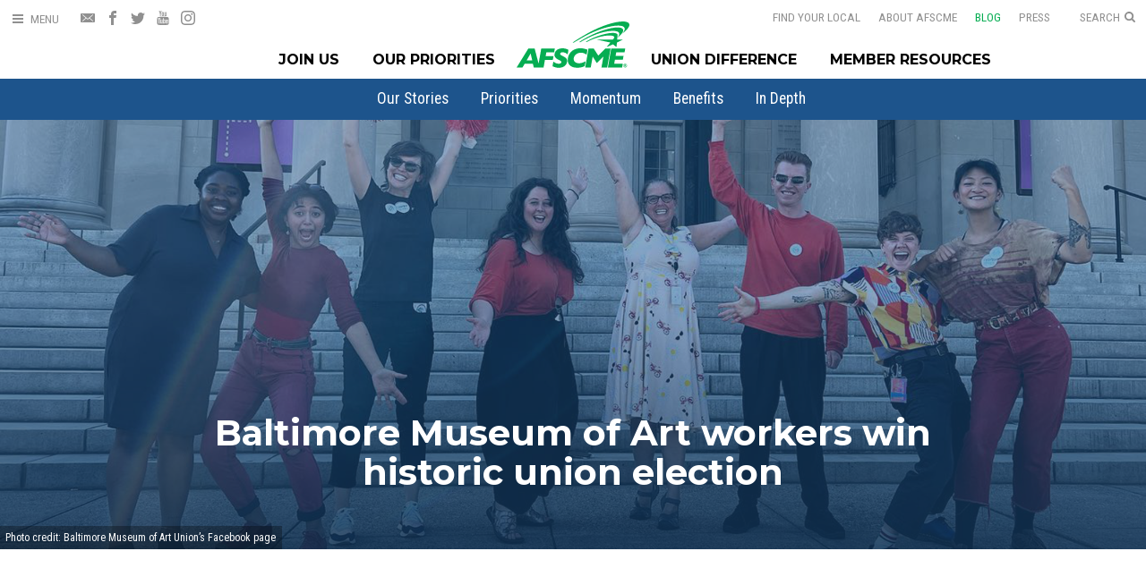

--- FILE ---
content_type: text/html; charset=utf-8
request_url: https://www.afscme.org/blog/baltimore-museum-of-art-workers-win-historic-union-election
body_size: 14676
content:
<!DOCTYPE html>
<html lang="en" xml:lang="en" xmlns="http://www.w3.org/1999/xhtml">
  
<head>
  
  <meta charset="utf-8" />
  <meta content="IE=edge,chrome=1" http-equiv="X-UA-Compatible" />
  <meta content="en-us" http-equiv="Content-Language" />
  <meta name="viewport" content="width=device-width, initial-scale=1.0, maximum-scale=6.0">
  
  
  
  <title>
    
      
        
          Baltimore Museum of Art workers win historic union election 
        
          |
      
    
    American Federation of State, County and Municipal Employees (AFSCME)
  </title>
  
  <link rel="stylesheet" type="text/css" href="/theme/sass/style.css" />
  
  <link rel="stylesheet" type="text/css" href="/theme/sass/pages.min.css" />
  
  
  
  
  
  <link rel="stylesheet" type="text/css" href="/theme/sass/blog-new.css" />
  

  
  
  
  
  
  
  

  
  
  
  <script type="text/javascript" src="https://assets.bytrilogy.com/ti-utils-2.3.0.min.js"></script>
  <script type="text/javascript" src="/theme/scripts/jquery.waypoints.min.js"></script>
  <script type="text/javascript" src="/theme/scripts/common-accessible.js"></script>
  
  

  
  <!-- Google Tag Manager -->
<script>(function(w,d,s,l,i){w[l]=w[l]||[];w[l].push({'gtm.start':
new Date().getTime(),event:'gtm.js'});var f=d.getElementsByTagName(s)[0],
j=d.createElement(s),dl=l!='dataLayer'?'&l='+l:'';j.async=true;j.src=
'https://www.googletagmanager.com/gtm.js?id='+i+dl;f.parentNode.insertBefore(j,f);
})(window,document,'script','dataLayer','GTM-NTM97X');</script>
<!-- End Google Tag Manager -->
  
  
  



<meta name="title"          content="
    
      Baltimore Museum of Art workers win historic union election 
    " />
<meta name="description"    content="AFSCME’s Cultural Workers United campaign chalks up another victory. Workers at the Baltimore Museum of Art have overwhelmingly voted to form a union." />
<meta name="abstract"       content="AFSCME’s Cultural Workers United campaign chalks up another victory. Workers at the Baltimore Museum of Art have overwhelmingly voted to form a union." />  
<meta name="copyright"      content="(c) Copyright 2026 American Federation of State, County and Municipal Employees (AFSCME)" />
<meta name="robots"         content="noodp, noydir" />
<meta name="revisit-after"  content="1 day" />


<meta property="article:author" content="AFSCME Staff" />
<meta property="article:section"   content="Blog" />
<meta property="article:publisher" content="http://www.facebook.com/AFSCME" />        


<link rel="image_src" href="https://www.afscme.org/blog/desktop-image/220722-baltimore-art-museum-2.jpeg?1658510596" />


<meta property="og:title"     content="Baltimore Museum of Art workers win historic union election " />

<meta property="og:type"      content="article" />
    
<meta property="og:url"       content="https://www.afscme.org/blog/baltimore-museum-of-art-workers-win-historic-union-election" />

<meta property="og:site_name" content="AFSCME" />
<meta property="fb:admins"    content="500465930" />
<meta property="fb:admins"    content="766370413" />
<meta property="fb:admins"    content="603840067" />
<meta property="fb:admins"    content="100004352563218" />
<meta property="fb:pages"     content="6165653060" />
  
<meta itemprop="name"         content="Baltimore Museum of Art workers win historic union election " />

<meta name="twitter:site"     content="@AFSCME" />
<meta name="twitter:url"      content="https://www.afscme.org/blog/baltimore-museum-of-art-workers-win-historic-union-election" />
<meta name="twitter:title"    content="Baltimore Museum of Art workers win historic union election " />


<meta property="og:image"       content="https://www.afscme.org/blog/desktop-image/220722-baltimore-art-museum-2.jpeg" />
<meta itemprop="image"          content="https://www.afscme.org/blog/desktop-image/220722-baltimore-art-museum-2.jpeg" />
<meta name="twitter:image:src"  content="https://www.afscme.org/blog/desktop-image/220722-baltimore-art-museum-2.jpeg" />


<meta name="twitter:card"         content="summary_large_image" />  

<meta property="og:description"   content="AFSCME’s Cultural Workers United campaign chalks up another victory. Workers at the Baltimore Museum of Art have overwhelmingly voted to form a union." />
<meta itemprop="description"      content="AFSCME’s Cultural Workers United campaign chalks up another victory. Workers at the Baltimore Museum of Art have overwhelmingly voted to form a union." />
<meta name="twitter:description"  content="AFSCME’s Cultural Workers United campaign chalks up another victory. Workers at the Baltimore Museum of Art have overwhelmingly voted to form a union." />

<link rel="canonical" href="https://www.afscme.org/blog/baltimore-museum-of-art-workers-win-historic-union-election" />
<link rel="me" href="https://www.facebook.com/AFSCME"/>
<link rel="me" href="https://twitter.com/AFSCME"/>
  
  <link rel="apple-touch-icon" sizes="180x180" href="/theme/icons/apple-touch-icon.png">
  <link rel="icon" type="image/png" sizes="32x32" href="/theme/icons/favicon-32x32.png">
  <link rel="icon" type="image/png" sizes="16x16" href="/theme/icons/favicon-16x16.png">
  <link rel="manifest" href="/theme/icons/site.webmanifest">
  <link rel="mask-icon" href="/theme/icons/safari-pinned-tab.svg" color="#00ab4f">
  <meta name="msapplication-TileColor" content="#00ab4f">
  <meta name="theme-color" content="#ffffff">

<script type="text/javascript" src="/theme/scripts/slick.min.js"></script>
<link rel="stylesheet" type="text/css" href="/theme/sass/pages/slick.css" />

</head>


<body class="interior blog-post page-baltimore-museum-of-art-workers-win-historic-union-election ">
  
  <!-- Google Tag Manager (noscript) -->
<noscript><iframe src="https://www.googletagmanager.com/ns.html?id=GTM-NTM97X"
height="0" width="0" style="display:none;visibility:hidden"></iframe></noscript>
<!-- End Google Tag Manager (noscript) -->
    

<a id="main_content" href="#main_content" class="skip-to-main">Skip to main content</a>

<button class="menu-trigger open-menu" aria-label="Open Menu" aria-haspopup="true" aria-expanded="false" aria-owns="mainMenu" aria-controls="mainMenu">
	<div class="hamburger">
		<div class="hamburger-box">
			<div class="hamburger-inner"></div>
		</div>
	</div>				
	<div class="menu-trigger-label menu-label">Menu</div>
	<div class="menu-trigger-label close-label">Close</div>
</button>	

			
<button class="search-trigger open-menu" aria-label="Open Search" aria-haspopup="true" aria-expanded="false" aria-owns="mainMenu" aria-controls="mainMenu">
	<span class="search-trigger-label">Search</span>				
	<svg class="search-trigger-icon" xmlns="http://www.w3.org/2000/svg" viewBox="0 0 20 20"><path d="M13.8,8.5c0-3-2.4-5.4-5.4-5.4c-3,0-5.4,2.4-5.4,5.4s2.4,5.4,5.4,5.4C11.4,13.8,13.8,11.4,13.8,8.5z M20,18.5 c0,0.8-0.7,1.5-1.5,1.5c-0.4,0-0.8-0.2-1.1-0.5l-4.1-4.1c-1.4,1-3.1,1.5-4.8,1.5C3.8,16.9,0,13.1,0,8.5S3.8,0,8.5,0 c4.7,0,8.5,3.8,8.5,8.5c0,1.7-0.5,3.4-1.5,4.8l4.1,4.1C19.8,17.7,20,18.1,20,18.5z"></path></svg>
</button>	

<nav class="expanded-menu" role="navigation" aria-label="Site Navigation" aria-hidden="true" id="mainMenu">
	<div class="expanded-menu-grid">
		
				
		<div class="expanded-menu-search" role="search">
			<form class="expanded-menu-search-form" action="/search-results">
				<label class="expanded-menu-search-label" for="search-site">Search AFSCME.org</label>
				<input id="search-site" class="expanded-menu-search-field" type="text" name="q" placeholder="Search AFSCME.org">
				  <!--input type="hidden" name="cx" value="002815250263393764720:rgahs0ghyyk" /-->
				  <input type="hidden" name="cx" value="002815250263393764720:fve8ldn-4ee" />
          <input type="hidden" name="cof" value="FORID:11;NB:1" />
          <input type="hidden" name="ie" value="UTF-8" />
				<button class="expanded-menu-search-button" aria-label="Search AFSCME.org">
					<svg class="expanded-menu-search-button-svg" xmlns="http://www.w3.org/2000/svg" viewBox="0 0 20 20" ><path d="M13.8,8.5c0-3-2.4-5.4-5.4-5.4c-3,0-5.4,2.4-5.4,5.4s2.4,5.4,5.4,5.4C11.4,13.8,13.8,11.4,13.8,8.5z M20,18.5 c0,0.8-0.7,1.5-1.5,1.5c-0.4,0-0.8-0.2-1.1-0.5l-4.1-4.1c-1.4,1-3.1,1.5-4.8,1.5C3.8,16.9,0,13.1,0,8.5S3.8,0,8.5,0
						c4.7,0,8.5,3.8,8.5,8.5c0,1.7-0.5,3.4-1.5,4.8l4.1,4.1C19.8,17.7,20,18.1,20,18.5z"/></svg>			
				</button>
			</form>
		</div>
					

		<div class="expanded-menu-col">
				<div class="expanded-menu-section">				
					<strong class="expanded-menu-section-header">
						<a class="expanded-menu-section-header-link" href="/join">Join Us</a>
						<span class="expanded-menu-section-header-arrow"><svg class="expanded-menu-section-header-arrow-svg" xmlns="http://www.w3.org/2000/svg" viewBox="0 0 16 16"><path d="M16,5.1c0,0.4-0.1,0.7-0.4,0.9l-6.7,6.7C8.7,13,8.4,13.1,8,13.1c-0.4,0-0.7-0.1-0.9-0.4L0.4,6C0.1,5.8,0,5.5,0,5.1	c0-0.4,0.1-0.7,0.4-0.9l0.8-0.8C1.4,3.1,1.7,3,2.1,3C2.4,3,2.8,3.1,3,3.4l5,5l5-5C13.2,3.1,13.6,3,13.9,3c0.4,0,0.7,0.1,0.9,0.4
	l0.8,0.8C15.9,4.4,16,4.7,16,5.1z"></path></svg></span>							
					</strong>
					<div class="expanded-menu-dropdown">
  					
              
    						<a class="expanded-menu-dropdown-link" href="/join/join-union">Join Your Union</a>
  	          
    						<a class="expanded-menu-dropdown-link" href="/join/form-union">Form a Union</a>
  	          
  								
					</div>
				</div>
				
				<div class="expanded-menu-section">				
					<strong class="expanded-menu-section-header">
						<a class="expanded-menu-section-header-link" href="/priorities">Our Priorities</a>
						<span class="expanded-menu-section-header-arrow"><svg class="expanded-menu-section-header-arrow-svg" xmlns="http://www.w3.org/2000/svg" viewBox="0 0 16 16"><path d="M16,5.1c0,0.4-0.1,0.7-0.4,0.9l-6.7,6.7C8.7,13,8.4,13.1,8,13.1c-0.4,0-0.7-0.1-0.9-0.4L0.4,6C0.1,5.8,0,5.5,0,5.1	c0-0.4,0.1-0.7,0.4-0.9l0.8-0.8C1.4,3.1,1.7,3,2.1,3C2.4,3,2.8,3.1,3,3.4l5,5l5-5C13.2,3.1,13.6,3,13.9,3c0.4,0,0.7,0.1,0.9,0.4
	l0.8,0.8C15.9,4.4,16,4.7,16,5.1z"></path></svg></span>		
					</strong>
					<div class="expanded-menu-dropdown">
  					
              
    						<a class="expanded-menu-dropdown-link" href="/priorities/afscme-people">AFSCME People</a>
  	          
    						<a class="expanded-menu-dropdown-link" href="/priorities/legislative-reports">Legislative Reports</a>
  	          
    						<a class="expanded-menu-dropdown-link" href="/priorities/issues">Our Issues</a>
  	          
    						<a class="expanded-menu-dropdown-link" href="/priorities/staffthefrontlines">Staff the Front Lines</a>
  	          
  						
					</div>
				</div>
			
				<div class="expanded-menu-section">				
					<strong class="expanded-menu-section-header">
						<a class="expanded-menu-section-header-link" href="/difference">Union Difference</a>
					</strong>
					
					<div class="expanded-menu-dropdown">
              
    						<a class="expanded-menu-dropdown-link" href="/difference/hear-from-us">Hear From Us</a>
  	          
					</div>	
						
				</div>				

		</div>

		<div class="expanded-menu-col">

					
				<div class="expanded-menu-section">				
					<strong class="expanded-menu-section-header">
						<a class="expanded-menu-section-header-link" href="/member-resources">Member Resources</a>
						<span class="expanded-menu-section-header-arrow"><svg class="expanded-menu-section-header-arrow-svg" xmlns="http://www.w3.org/2000/svg" viewBox="0 0 16 16"><path d="M16,5.1c0,0.4-0.1,0.7-0.4,0.9l-6.7,6.7C8.7,13,8.4,13.1,8,13.1c-0.4,0-0.7-0.1-0.9-0.4L0.4,6C0.1,5.8,0,5.5,0,5.1	c0-0.4,0.1-0.7,0.4-0.9l0.8-0.8C1.4,3.1,1.7,3,2.1,3C2.4,3,2.8,3.1,3,3.4l5,5l5-5C13.2,3.1,13.6,3,13.9,3c0.4,0,0.7,0.1,0.9,0.4
	l0.8,0.8C15.9,4.4,16,4.7,16,5.1z"></path></svg></span>						
					</strong>
					<div class="expanded-menu-dropdown">
  					
              
    						<a class="expanded-menu-dropdown-link" href="/member-resources/student-debt">Student Debt Map</a>
  	          
    						<a class="expanded-menu-dropdown-link" href="/member-resources/afscme-advantage">AFSCME Advantage</a>
  	          
    						<a class="expanded-menu-dropdown-link" href="/member-resources/scholarships">Scholarships</a>
  	          
    						<a class="expanded-menu-dropdown-link" href="/member-resources/education-training">Education & Training</a>
  	          
    						<a class="expanded-menu-dropdown-link" href="/member-resources/member-card">Member Card</a>
  	          
  						
    						<a class="expanded-menu-dropdown-link" href="https://www.afscmecard.org" target="_blank">Activate Your Member Card</a>
					</div>
				</div>
					
				<div class="expanded-menu-section">				
					<strong class="expanded-menu-section-header">
						<a class="expanded-menu-section-header-link" href="/about">About AFSCME</a>
						<span class="expanded-menu-section-header-arrow"><svg class="expanded-menu-section-header-arrow-svg" xmlns="http://www.w3.org/2000/svg" viewBox="0 0 16 16"><path d="M16,5.1c0,0.4-0.1,0.7-0.4,0.9l-6.7,6.7C8.7,13,8.4,13.1,8,13.1c-0.4,0-0.7-0.1-0.9-0.4L0.4,6C0.1,5.8,0,5.5,0,5.1	c0-0.4,0.1-0.7,0.4-0.9l0.8-0.8C1.4,3.1,1.7,3,2.1,3C2.4,3,2.8,3.1,3,3.4l5,5l5-5C13.2,3.1,13.6,3,13.9,3c0.4,0,0.7,0.1,0.9,0.4
	l0.8,0.8C15.9,4.4,16,4.7,16,5.1z"></path></svg></span>								
					</strong>			
					<div class="expanded-menu-dropdown">					
  					
              
    						<a class="expanded-menu-dropdown-link" href="/about/leadership">Leadership</a>
  	          
    						<a class="expanded-menu-dropdown-link" href="/about/history">History</a>
  	          
    						<a class="expanded-menu-dropdown-link" href="/about/jobs-we-do">Jobs We Do</a>
  	          
    						<a class="expanded-menu-dropdown-link" href="/about/retirees">Retirees</a>
  	          
    						<a class="expanded-menu-dropdown-link" href="/about/next-wave">Next Wave</a>
  	          
    						<a class="expanded-menu-dropdown-link" href="/about/careers">Careers at AFSCME</a>
  	          
    						<a class="expanded-menu-dropdown-link" href="/about/governance">AFSCME Governance</a>
  	          
  						
					</div>
				</div>
						
		</div>
		
		<div class="expanded-menu-col">
			<div class="expanded-menu-section">				
				<a class="expanded-menu-nav-link" href="/">Home</a>
				<a class="expanded-menu-nav-link" href="/myafscme">MyAFSCME</a>
				<a class="expanded-menu-nav-link" href="/local">Find Your Local</a>
				<a class="expanded-menu-nav-link" href="/blog">Blog</a>
				<a class="expanded-menu-nav-link" href="/press">Press</a>
				<a class="expanded-menu-nav-link" href="/espanol">En Español</a>
				<a class="expanded-menu-nav-link" href="/contact">Contact Us</a>
			</div>				
			<nav class="social">
        <a class="social-link" href="/action/email" title="Get Email Updates">
  <svg class="social-icon" xmlns="http://www.w3.org/2000/svg" viewBox="0 0 512 512"><path d="M449,360l-16.5,16.5L309.8,271.4L256,317.4l-53.8-46.1L79.6,376.5L63,360l121.3-104L63,152l16.5-16.5L256,286.7l176.4-151.2 L449,152L327.7,256L449,360L449,360z M41,92.2c-22.7,0-41,18.3-41,40.8v246c0,22.6,18.2,40.8,41,40.8H471c22.7,0,41-18.3,41-40.8	V133c0-22.6-18.2-40.8-41-40.8H41L41,92.2z"/></svg>
</a>
<a class="social-link" href="https://www.facebook.com/AFSCME" target="blank" title="AFSCME on Facebook">
  <svg class="social-icon" xmlns="http://www.w3.org/2000/svg" viewBox="0 0 512 512"><path d="M304 96h80V0h-80c-61.757 0-112 50.243-112 112v48h-64v96h64v256h96V256h80l16-96h-96v-48c0-8.673 7.327-16 16-16z"></path></svg>  
</a>	
<a class="social-link" href="https://twitter.com/AFSCME" target="blank" title="AFSCME on Twitter">
  <svg class="social-icon" xmlns="http://www.w3.org/2000/svg" viewBox="0 0 512 512"><path d="M512 113.2c-18.8 8.4-39.1 14-60.3 16.5 21.7-13 38.3-33.6 46.2-58.1-20.3 12-42.8 20.8-66.7 25.5C412 76.7 384.7 64 354.5 64c-58 0-105 47-105 105 0 8.2.9 16.2 2.7 23.9-87.3-4.4-164.7-46.2-216.5-109.8-9 15.5-14.2 33.6-14.2 52.8 0 36.4 18.5 68.6 46.7 87.4-17.2-.5-33.4-5.3-47.6-13.1v1.3c0 50.9 36.2 93.4 84.3 103-8.8 2.4-18.1 3.7-27.7 3.7-6.8 0-13.3-.7-19.8-1.9 13.4 41.7 52.2 72.1 98.1 73-36 28.2-81.2 45-130.5 45-8.5 0-16.8-.5-25.1-1.5C46.5 462.7 101.7 480 161 480c193.2 0 298.9-160.1 298.9-298.9 0-4.6-.1-9.1-.3-13.6 20.5-14.7 38.3-33.2 52.4-54.3z"></path></svg>
</a>		
<a class="social-link" href="https://www.youtube.com/user/afscme" target="blank" title="AFSCME on YouTube">
  <svg class="social-icon" xmlns="http://www.w3.org/2000/svg" viewBox="0 0 512 512"><path d="M314,355.4v60.3c0,12.9-3.7,19.1-11.1,19.1c-4.3,0-8.6-2-12.9-6.3v-86c4.3-4.3,8.6-6.3,12.9-6.3 C310.3,336.3,314,342.9,314,355.4z M410.6,355.7v13.1h-25.7v-13.1c0-12.9,4.3-19.4,12.9-19.4C406.3,336.3,410.6,342.9,410.6,355.7z M134.6,293.4h30.6v-26.9H76v26.9h30V456h28.6V293.4z M216.9,456h25.4V314.9h-25.4v108c-5.7,8-11.1,12-16.3,12c-3.4,0-5.4-2-6-6 c-0.3-0.9-0.3-4-0.3-10v-104h-25.4v111.7c0,10,0.9,16.6,2.3,20.9c2.3,7.1,8.3,10.6,16.6,10.6c9.1,0,18.9-5.7,29.1-17.4V456z M339.4,413.7v-56.3c0-13.1-0.6-22.6-2.6-28.3c-3.1-10.6-10.3-16-20.3-16c-9.4,0-18.3,5.1-26.6,15.4v-62h-25.4V456H290v-13.7 c8.6,10.6,17.4,15.7,26.6,15.7c10,0,17.1-5.4,20.3-15.7C338.9,436.3,339.4,426.9,339.4,413.7z M436,410.9v-3.7h-26 c0,10.3-0.3,16-0.6,17.4c-1.4,6.9-5.1,10.3-11.4,10.3c-8.9,0-13.1-6.6-13.1-19.7v-24.9H436v-29.4c0-15.1-2.6-26-7.7-33.1 c-7.4-9.7-17.4-14.6-30.3-14.6c-13.1,0-23.1,4.9-30.6,14.6c-5.4,7.1-8,18-8,33.1v49.4c0,15.1,2.9,26.3,8.3,33.1 c7.4,9.7,17.4,14.6,30.9,14.6c13.4,0,24-5.1,30.9-15.1c3.1-4.6,5.4-9.7,6-15.4C436,424.9,436,419.1,436,410.9z M262.3,150V90 c0-13.1-3.7-19.7-12.3-19.7c-8.3,0-12.3,6.6-12.3,19.7v60c0,13.1,4,20,12.3,20C258.6,170,262.3,163.1,262.3,150z M467.7,364.6 c0,32.9-0.3,68-7.4,100c-5.4,22.6-23.7,39.1-45.7,41.4c-52.6,6-105.7,6-158.6,6s-106,0-158.6-6c-22-2.3-40.6-18.9-45.7-41.4 c-7.4-32-7.4-67.1-7.4-100l0,0c0-33.1,0.3-68,7.4-100c5.4-22.6,23.7-39.1,46-41.7c52.3-5.7,105.4-5.7,158.3-5.7s106,0,158.6,5.7 c22,2.6,40.6,19.1,45.7,41.7C467.7,296.6,467.7,331.4,467.7,364.6z M182.6,0h29.1l-34.6,114v77.4h-28.6V114 c-2.6-14-8.3-34-17.4-60.6c-6.3-17.7-12.6-35.7-18.6-53.4h30.3l20.3,75.1L182.6,0z M288.3,95.1v50c0,15.1-2.6,26.6-8,33.7 c-7.1,9.7-17.1,14.6-30.3,14.6c-12.9,0-22.9-4.9-30-14.6c-5.4-7.4-8-18.6-8-33.7v-50c0-15.1,2.6-26.3,8-33.4	c7.1-9.7,17.1-14.6,30-14.6c13.1,0,23.1,4.9,30.3,14.6C285.7,68.9,288.3,80,288.3,95.1z M384,48.9v142.6h-26v-15.7 c-10.3,12-20,17.7-29.4,17.7c-8.3,0-14.3-3.4-16.9-10.6c-1.4-4.3-2.3-11.1-2.3-21.4V48.9h26v104.9c0,6,0,9.4,0.3,10	c0.6,4,2.6,6.3,6,6.3c5.1,0,10.6-4,16.3-12.3V48.9H384z"/></svg>
</a>	
<a class="social-link" href="https://www.instagram.com/afscme/" target="blank" title="AFSCME on Instagram">
  <svg class="social-icon" xmlns="http://www.w3.org/2000/svg" viewBox="0 0 512 512"><path d="M256 46.1c68.4 0 76.5.3 103.4 1.5 25 1.1 38.5 5.3 47.5 8.8 11.9 4.6 20.5 10.2 29.4 19.1 9 9 14.5 17.5 19.2 29.4 3.5 9 7.7 22.6 8.8 47.5 1.2 27 1.5 35.1 1.5 103.4s-.3 76.5-1.5 103.4c-1.1 25-5.3 38.5-8.8 47.5-4.6 11.9-10.2 20.5-19.1 29.4-9 9-17.5 14.5-29.4 19.2-9 3.5-22.6 7.7-47.5 8.8-27 1.2-35.1 1.5-103.4 1.5s-76.5-.3-103.4-1.5c-25-1.1-38.5-5.3-47.5-8.8-11.9-4.6-20.5-10.2-29.4-19.1-9-9-14.5-17.5-19.2-29.4-3.5-9-7.7-22.6-8.8-47.5-1.2-27-1.5-35.1-1.5-103.4s.3-76.5 1.5-103.4c1.1-25 5.3-38.5 8.8-47.5 4.6-11.9 10.2-20.5 19.1-29.4 9-9 17.5-14.5 29.4-19.2 9-3.5 22.6-7.7 47.5-8.8 26.9-1.2 35-1.5 103.4-1.5zM256 0c-69.5 0-78.2.3-105.5 1.5-27.2 1.2-45.9 5.6-62.1 11.9C71.5 20 57.2 28.7 43 43 28.7 57.2 20 71.5 13.4 88.3c-6.3 16.3-10.7 34.9-11.9 62.1C.3 177.8 0 186.5 0 256s.3 78.2 1.5 105.5c1.2 27.2 5.6 45.9 11.9 62.1C20 440.5 28.7 454.8 43 469c14.2 14.2 28.5 23 45.3 29.5 16.3 6.3 34.9 10.7 62.1 11.9 27.3 1.2 36 1.5 105.5 1.5s78.2-.3 105.5-1.5c27.2-1.2 45.9-5.6 62.1-11.9 16.8-6.5 31.1-15.3 45.3-29.5s23-28.5 29.5-45.3c6.3-16.3 10.7-34.9 11.9-62.1 1.2-27.3 1.5-36 1.5-105.5s-.3-78.2-1.5-105.5c-1.2-27.2-5.6-45.9-11.9-62.1-6.3-17-15-31.3-29.3-45.5-14.2-14.2-28.5-23-45.3-29.5-16.3-6.3-34.9-10.7-62.1-11.9C334.2.3 325.5 0 256 0z"></path><path d="M256 124.5c-72.6 0-131.5 58.9-131.5 131.5S183.4 387.5 256 387.5 387.5 328.6 387.5 256 328.6 124.5 256 124.5zm0 216.8c-47.1 0-85.3-38.2-85.3-85.3s38.2-85.3 85.3-85.3c47.1 0 85.3 38.2 85.3 85.3s-38.2 85.3-85.3 85.3zM423.4 119.3c0 16.955-13.745 30.7-30.7 30.7S362 136.255 362 119.3s13.745-30.7 30.7-30.7 30.7 13.745 30.7 30.7z"></path></svg>
</a>												
			</nav>	
		</div>		
		
	</div>
</nav>

<div class="mobile-menu-close" aria-label="Close Menu"></div>
<header class="main-header" role="banner">
	
	<div class="utility-left">
		<nav class="social" role="navigation" aria-label="Social Media Menu">
      <a class="social-link" href="/action/email" title="Get Email Updates">
  <svg class="social-icon" xmlns="http://www.w3.org/2000/svg" viewBox="0 0 512 512"><path d="M449,360l-16.5,16.5L309.8,271.4L256,317.4l-53.8-46.1L79.6,376.5L63,360l121.3-104L63,152l16.5-16.5L256,286.7l176.4-151.2 L449,152L327.7,256L449,360L449,360z M41,92.2c-22.7,0-41,18.3-41,40.8v246c0,22.6,18.2,40.8,41,40.8H471c22.7,0,41-18.3,41-40.8	V133c0-22.6-18.2-40.8-41-40.8H41L41,92.2z"/></svg>
</a>
<a class="social-link" href="https://www.facebook.com/AFSCME" target="blank" title="AFSCME on Facebook">
  <svg class="social-icon" xmlns="http://www.w3.org/2000/svg" viewBox="0 0 512 512"><path d="M304 96h80V0h-80c-61.757 0-112 50.243-112 112v48h-64v96h64v256h96V256h80l16-96h-96v-48c0-8.673 7.327-16 16-16z"></path></svg>  
</a>	
<a class="social-link" href="https://twitter.com/AFSCME" target="blank" title="AFSCME on Twitter">
  <svg class="social-icon" xmlns="http://www.w3.org/2000/svg" viewBox="0 0 512 512"><path d="M512 113.2c-18.8 8.4-39.1 14-60.3 16.5 21.7-13 38.3-33.6 46.2-58.1-20.3 12-42.8 20.8-66.7 25.5C412 76.7 384.7 64 354.5 64c-58 0-105 47-105 105 0 8.2.9 16.2 2.7 23.9-87.3-4.4-164.7-46.2-216.5-109.8-9 15.5-14.2 33.6-14.2 52.8 0 36.4 18.5 68.6 46.7 87.4-17.2-.5-33.4-5.3-47.6-13.1v1.3c0 50.9 36.2 93.4 84.3 103-8.8 2.4-18.1 3.7-27.7 3.7-6.8 0-13.3-.7-19.8-1.9 13.4 41.7 52.2 72.1 98.1 73-36 28.2-81.2 45-130.5 45-8.5 0-16.8-.5-25.1-1.5C46.5 462.7 101.7 480 161 480c193.2 0 298.9-160.1 298.9-298.9 0-4.6-.1-9.1-.3-13.6 20.5-14.7 38.3-33.2 52.4-54.3z"></path></svg>
</a>		
<a class="social-link" href="https://www.youtube.com/user/afscme" target="blank" title="AFSCME on YouTube">
  <svg class="social-icon" xmlns="http://www.w3.org/2000/svg" viewBox="0 0 512 512"><path d="M314,355.4v60.3c0,12.9-3.7,19.1-11.1,19.1c-4.3,0-8.6-2-12.9-6.3v-86c4.3-4.3,8.6-6.3,12.9-6.3 C310.3,336.3,314,342.9,314,355.4z M410.6,355.7v13.1h-25.7v-13.1c0-12.9,4.3-19.4,12.9-19.4C406.3,336.3,410.6,342.9,410.6,355.7z M134.6,293.4h30.6v-26.9H76v26.9h30V456h28.6V293.4z M216.9,456h25.4V314.9h-25.4v108c-5.7,8-11.1,12-16.3,12c-3.4,0-5.4-2-6-6 c-0.3-0.9-0.3-4-0.3-10v-104h-25.4v111.7c0,10,0.9,16.6,2.3,20.9c2.3,7.1,8.3,10.6,16.6,10.6c9.1,0,18.9-5.7,29.1-17.4V456z M339.4,413.7v-56.3c0-13.1-0.6-22.6-2.6-28.3c-3.1-10.6-10.3-16-20.3-16c-9.4,0-18.3,5.1-26.6,15.4v-62h-25.4V456H290v-13.7 c8.6,10.6,17.4,15.7,26.6,15.7c10,0,17.1-5.4,20.3-15.7C338.9,436.3,339.4,426.9,339.4,413.7z M436,410.9v-3.7h-26 c0,10.3-0.3,16-0.6,17.4c-1.4,6.9-5.1,10.3-11.4,10.3c-8.9,0-13.1-6.6-13.1-19.7v-24.9H436v-29.4c0-15.1-2.6-26-7.7-33.1 c-7.4-9.7-17.4-14.6-30.3-14.6c-13.1,0-23.1,4.9-30.6,14.6c-5.4,7.1-8,18-8,33.1v49.4c0,15.1,2.9,26.3,8.3,33.1 c7.4,9.7,17.4,14.6,30.9,14.6c13.4,0,24-5.1,30.9-15.1c3.1-4.6,5.4-9.7,6-15.4C436,424.9,436,419.1,436,410.9z M262.3,150V90 c0-13.1-3.7-19.7-12.3-19.7c-8.3,0-12.3,6.6-12.3,19.7v60c0,13.1,4,20,12.3,20C258.6,170,262.3,163.1,262.3,150z M467.7,364.6 c0,32.9-0.3,68-7.4,100c-5.4,22.6-23.7,39.1-45.7,41.4c-52.6,6-105.7,6-158.6,6s-106,0-158.6-6c-22-2.3-40.6-18.9-45.7-41.4 c-7.4-32-7.4-67.1-7.4-100l0,0c0-33.1,0.3-68,7.4-100c5.4-22.6,23.7-39.1,46-41.7c52.3-5.7,105.4-5.7,158.3-5.7s106,0,158.6,5.7 c22,2.6,40.6,19.1,45.7,41.7C467.7,296.6,467.7,331.4,467.7,364.6z M182.6,0h29.1l-34.6,114v77.4h-28.6V114 c-2.6-14-8.3-34-17.4-60.6c-6.3-17.7-12.6-35.7-18.6-53.4h30.3l20.3,75.1L182.6,0z M288.3,95.1v50c0,15.1-2.6,26.6-8,33.7 c-7.1,9.7-17.1,14.6-30.3,14.6c-12.9,0-22.9-4.9-30-14.6c-5.4-7.4-8-18.6-8-33.7v-50c0-15.1,2.6-26.3,8-33.4	c7.1-9.7,17.1-14.6,30-14.6c13.1,0,23.1,4.9,30.3,14.6C285.7,68.9,288.3,80,288.3,95.1z M384,48.9v142.6h-26v-15.7 c-10.3,12-20,17.7-29.4,17.7c-8.3,0-14.3-3.4-16.9-10.6c-1.4-4.3-2.3-11.1-2.3-21.4V48.9h26v104.9c0,6,0,9.4,0.3,10	c0.6,4,2.6,6.3,6,6.3c5.1,0,10.6-4,16.3-12.3V48.9H384z"/></svg>
</a>	
<a class="social-link" href="https://www.instagram.com/afscme/" target="blank" title="AFSCME on Instagram">
  <svg class="social-icon" xmlns="http://www.w3.org/2000/svg" viewBox="0 0 512 512"><path d="M256 46.1c68.4 0 76.5.3 103.4 1.5 25 1.1 38.5 5.3 47.5 8.8 11.9 4.6 20.5 10.2 29.4 19.1 9 9 14.5 17.5 19.2 29.4 3.5 9 7.7 22.6 8.8 47.5 1.2 27 1.5 35.1 1.5 103.4s-.3 76.5-1.5 103.4c-1.1 25-5.3 38.5-8.8 47.5-4.6 11.9-10.2 20.5-19.1 29.4-9 9-17.5 14.5-29.4 19.2-9 3.5-22.6 7.7-47.5 8.8-27 1.2-35.1 1.5-103.4 1.5s-76.5-.3-103.4-1.5c-25-1.1-38.5-5.3-47.5-8.8-11.9-4.6-20.5-10.2-29.4-19.1-9-9-14.5-17.5-19.2-29.4-3.5-9-7.7-22.6-8.8-47.5-1.2-27-1.5-35.1-1.5-103.4s.3-76.5 1.5-103.4c1.1-25 5.3-38.5 8.8-47.5 4.6-11.9 10.2-20.5 19.1-29.4 9-9 17.5-14.5 29.4-19.2 9-3.5 22.6-7.7 47.5-8.8 26.9-1.2 35-1.5 103.4-1.5zM256 0c-69.5 0-78.2.3-105.5 1.5-27.2 1.2-45.9 5.6-62.1 11.9C71.5 20 57.2 28.7 43 43 28.7 57.2 20 71.5 13.4 88.3c-6.3 16.3-10.7 34.9-11.9 62.1C.3 177.8 0 186.5 0 256s.3 78.2 1.5 105.5c1.2 27.2 5.6 45.9 11.9 62.1C20 440.5 28.7 454.8 43 469c14.2 14.2 28.5 23 45.3 29.5 16.3 6.3 34.9 10.7 62.1 11.9 27.3 1.2 36 1.5 105.5 1.5s78.2-.3 105.5-1.5c27.2-1.2 45.9-5.6 62.1-11.9 16.8-6.5 31.1-15.3 45.3-29.5s23-28.5 29.5-45.3c6.3-16.3 10.7-34.9 11.9-62.1 1.2-27.3 1.5-36 1.5-105.5s-.3-78.2-1.5-105.5c-1.2-27.2-5.6-45.9-11.9-62.1-6.3-17-15-31.3-29.3-45.5-14.2-14.2-28.5-23-45.3-29.5-16.3-6.3-34.9-10.7-62.1-11.9C334.2.3 325.5 0 256 0z"></path><path d="M256 124.5c-72.6 0-131.5 58.9-131.5 131.5S183.4 387.5 256 387.5 387.5 328.6 387.5 256 328.6 124.5 256 124.5zm0 216.8c-47.1 0-85.3-38.2-85.3-85.3s38.2-85.3 85.3-85.3c47.1 0 85.3 38.2 85.3 85.3s-38.2 85.3-85.3 85.3zM423.4 119.3c0 16.955-13.745 30.7-30.7 30.7S362 136.255 362 119.3s13.745-30.7 30.7-30.7 30.7 13.745 30.7 30.7z"></path></svg>
</a>												
		</nav>		
	</div>

	<div class="utility-right">		
		<nav class="utility-right-links" aria-label="Secondary Menu">
			<a class="utility-nav-item hide-small" href="/myafscme"><span>My</span>AFSCME</a>
			<a class="utility-nav-item" href="/local">Find Your Local</a>
			<a class="utility-nav-item" href="/about">About AFSCME</a>
			<a class="utility-nav-item active" href="/blog">Blog</a>
			<a class="utility-nav-item" href="/press">Press</a>
			<a class="utility-nav-item hide-small" href="/espanol">En Español</a>
		</nav>
	</div>

	<nav class="primary-nav" aria-label="Primary Menu">
		<div class="primary-nav-grouping left">
			<ul class="primary-nav-list">
			  
				<li class="primary-nav-item">
					<a class="primary-nav-link" href="/join" aria-label="Join Menu" aria-haspopup="true" aria-expanded="false" aria-owns="joinMenu" aria-controls="joinMenu" tabindex="0">Join Us</a>
					
					<ul class="primary-subnav">
            
  						<li class="primary-subnav-li" role="menuitem"><a class="primary-subnav-link" href="/join/join-union">Join Your Union</a></li>
	          
  						<li class="primary-subnav-li" role="menuitem"><a class="primary-subnav-link" href="/join/form-union">Form a Union</a></li>
	          
					</ul>	
										
				</li>
				
				<li class="primary-nav-item">
					<a class="primary-nav-link" href="/priorities" aria-label="Our Priorites Menu" aria-haspopup="true" aria-expanded="false" aria-owns="prioritiesMenu" aria-controls="prioritiesMenu">Our Priorities</a>
					
					<ul class="primary-subnav">
            
  						<li class="primary-subnav-li" role="menuitem"><a class="primary-subnav-link" href="/priorities/afscme-people">AFSCME People</a></li>
	          
  						<li class="primary-subnav-li" role="menuitem"><a class="primary-subnav-link" href="/priorities/legislative-reports">Legislative Reports</a></li>
	          
  						<li class="primary-subnav-li" role="menuitem"><a class="primary-subnav-link" href="/priorities/issues">Our Issues</a></li>
	          
  						<li class="primary-subnav-li" role="menuitem"><a class="primary-subnav-link" href="/priorities/staffthefrontlines">Staff the Front Lines</a></li>
	          
					</ul>	
										
				</li>
				
			</ul>			
		</div>
		
		<div class="primary-nav-grouping logo-container">		
			<a class="main-logo" href="/" title="AFSCME">
        <svg class="svg" xmlns="http://www.w3.org/2000/svg" viewBox="0 0 180 74" aria-labelledby="logoTitle logoDesc">
	<title id="logoTitle">AFSCME</title>
	<desc id="logoDesc">American Federation of State, County and Municipal Employees, AFL–CIO</desc>
	<g class="mark">
		<path d="M166.2,10.1c-9.3-2.7-32.9,4-51.6,13.9c-3.7,2-11.9,6.6-14.3,8.4l0.9,0.8c5.8-3.4,7.4-4.1,7.9-4.4
		c19.6-11.1,41.4-15.8,50.8-13.1c5.3,1.5,5.1,5.4,0.6,10.4C170.6,18.6,173.4,12.2,166.2,10.1z M161.1,21.6v-0.3
		c0-1.1-0.8-1.9-2.8-2.5c-7.2-2.3-25.8,2.2-40.7,9.5c-2.5,1.3-4.8,2.5-6.8,3.8l0.8,0.8c0.3-0.1,0.6-0.3,0.9-0.5
		c14.2-7.7,33.6-11.8,40.8-9.5c3.2,1,3.3,2.2,1.5,4.5l-1.4,1.3L128.5,29l21.1,4.5l-6.1,7.3l10.4-4.4l5.5,4.4l0.7-7.3l9.8-4.8h-9.4
		L161.1,21.6L161.1,21.6z M175.4,0.7c-10.8-3-36.2,4.1-59.8,16.9c-5.9,3.2-21,12.1-25.9,15.7l1.1,0.5c10.2-5.8,13.6-8,18.1-10.4
		C130.7,11.5,157.2,4.2,168,7.2c6.1,1.7,5.9,6.3,0.6,12.1C180.4,10.5,183.7,3,175.4,0.7z"/>
	</g>	
	<g class="text">
		<path d="M70.5,49.7c0.6-0.5,1.5-0.7,2.6-0.7c1.7,0,3.3,0.3,4.7,1s2.6,1.5,3.7,2.4l1.2-7.1c-0.3-0.3-0.8-0.6-1.7-1
		c-0.9-0.4-2-0.8-3.4-1.1c-1.4-0.3-2.9-0.5-4.6-0.5c-2.3,0-4.4,0.4-6.2,1.2c-1.8,0.7-3.2,1.8-4.2,3.1c-1.1,1.3-1.7,2.8-2,4.4
		c-0.3,1.7-0.2,3.2,0.4,4.4c0.6,1.3,1.4,2.3,2.5,3.1c1.1,0.8,2.5,1.6,4,2.3c1.4,0.6,2.4,1.1,3.1,1.7c0.7,0.6,0.9,1.3,0.8,2.1
		c0,0.4-0.4,0.9-0.9,1.4c-0.6,0.5-1.6,0.8-3.2,0.8c-1.7,0-3.2-0.3-4.6-0.9c-1.4-0.7-2.7-1.5-4.1-2.4l-1.3,7.4
		c1.5,0.7,3,1.2,4.4,1.6c1.4,0.4,2.6,0.6,3.5,0.7c0.9,0.1,1.7,0.1,2.3,0.1c2.2,0,4.2-0.4,6.1-1.1c1.9-0.8,3.4-1.8,4.6-3.2
		c1.2-1.4,2-3,2.3-4.9c0.3-1.7,0.1-3.1-0.1-4.2c-0.6-1.1-1.6-2.1-2.8-3c-1.3-0.8-3-1.8-5.1-2.9c-1.3-0.6-2.1-1.2-2.5-1.6
		c-0.4-0.4-0.6-0.9-0.5-1.5C69.6,50.7,69.9,50.1,70.5,49.7z"/>
		<path d="M58.9,55H46.4l1-5.8h12.5l1.1-6.1H39.3l-4.2,24l-6.3-24H18.7L0,73.3h9.3l3.6-6.1H26l1.4,6.1H34h2.7H43l2.2-12.2h12.6
		L58.9,55z M16,61.9l6.4-11l2.5,11H16z"/>
		<path d="M107.1,64.8c-1,0.4-2.1,0.8-3.5,1.2c-1.4,0.3-2.8,0.5-4.3,0.5c-1.8,0-3.4-0.4-4.7-1.1c-1.4-0.7-2.3-1.7-2.9-3
		c-0.6-1.3-0.8-2.7-0.5-4.2c0.3-1.7,1-3.2,2.2-4.5c1.1-1.3,2.6-2.3,4.2-3c1.6-0.7,3.3-1,5.1-1c2,0,3.6,0.3,5,0.9
		c1.3,0.6,2.7,1.4,4,2.3l1.4-8c-4.1-1.5-7.9-2.3-11.3-2.3c-2.3,0-4.5,0.3-6.7,0.9c-2.1,0.7-4.2,1.6-6,2.9c-1.8,1.3-3.4,2.9-4.6,4.9
		c-1.3,1.9-2.1,4.2-2.6,6.8c-0.4,2.2-0.4,4.3,0,6.2c0.5,1.9,1.3,3.6,2.6,5c1.3,1.4,2.9,2.5,4.9,3.2s4.3,1.1,6.9,1.1
		c1.5,0,2.8,0,4.2-0.2c1.4-0.1,2.7-0.4,4.1-0.8c1.4-0.4,2.7-0.9,4.1-1.6l1.4-7.7C109.1,63.8,108.1,64.4,107.1,64.8z"/>
		<polygon points="172.3,49.2 173.4,43.1 151,43.1 145.7,73.3 168.5,73.3 169.5,67.3 155.8,67.3 156.9,60.8 169.6,60.8 170.7,54.7 
		158,54.7 159,49.2"/>
		<polygon points="141.7,43.1 130.4,54.4 123.1,43.1 114.8,43.1 109.5,73.3 118.3,73.3 121.4,55.8 127.8,65.9 128.5,65.9 
		138.5,55.8 135.4,73.3 144.5,73.3 150,43.1"/>
	</g>
	<g class="trademark">
		<path d="M176.2,70.2c0,1.7-1.4,3-3,3c-1.7,0-3-1.4-3-3c0-1.7,1.4-3,3-3S176.2,68.6,176.2,70.2z M170.7,70.2c0,1.3,1.1,2.4,2.4,2.4
		s2.4-1.1,2.4-2.4s-1.1-2.4-2.4-2.4S170.7,68.9,170.7,70.2z M173.8,71.9l-0.3-0.5c-0.1-0.2-0.3-0.5-0.4-0.6
		c-0.1-0.1-0.2-0.2-0.5-0.2h-0.1v1.3h-0.6v-3.2h1.6c0.7,0,1,0.4,1,0.9s-0.3,0.8-0.9,0.9c0.3,0.1,0.4,0.2,0.7,0.8l0.4,0.6L173.8,71.9
		L173.8,71.9z M173.1,70c0.4,0,0.6-0.2,0.6-0.4c0-0.3-0.2-0.4-0.7-0.4h-0.6V70H173.1z"/>
	</g>
</svg>
			</a>
		</div>
		
		<div class="primary-nav-grouping right">
			<ul class="primary-nav-list">
			 
				<li class="primary-nav-item">
					<a href="/difference" class="primary-nav-link" aria-label="Union Difference Menu" aria-haspopup="true" aria-expanded="false" aria-owns="differenceMenu" aria-controls="differenceMenu">Union Difference</a>
					
					<ul class="primary-subnav">
            
  						<li class="primary-subnav-li" role="menuitem"><a class="primary-subnav-link" href="/difference/hear-from-us">Hear From Us</a></li>
	          
					</ul>	
										
				</li>
				
				<li class="primary-nav-item">
					<a href="/member-resources" class="primary-nav-link" aria-label="Member Resources Menu" aria-haspopup="true" aria-expanded="false" aria-owns="benefitsMenu" aria-controls="benefitsMenu">Member Resources</a>
					
					<ul class="primary-subnav">
            
  						<li class="primary-subnav-li" role="menuitem"><a class="primary-subnav-link" href="/member-resources/student-debt">Student Debt Map</a></li>
	          
  						<li class="primary-subnav-li" role="menuitem"><a class="primary-subnav-link" href="/member-resources/afscme-advantage">AFSCME Advantage</a></li>
	          
  						<li class="primary-subnav-li" role="menuitem"><a class="primary-subnav-link" href="/member-resources/scholarships">Scholarships</a></li>
	          
  						<li class="primary-subnav-li" role="menuitem"><a class="primary-subnav-link" href="/member-resources/education-training">Education & Training</a></li>
	          
  						<li class="primary-subnav-li" role="menuitem"><a class="primary-subnav-link" href="/member-resources/member-card">Member Card</a></li>
	          
					</ul>	
					
				</li>
				
			</ul>			
		</div>				
	</nav>
	
</header>



  
  
<nav class="current-section-nav">
	<ul class="current-section-ul">
    
		<li class="current-section-nav-li" role="menuitem">
		  <a class="current-section-nav-link" href="/blog/filter/blog-section/our-stories">Our Stories</a>
		</li>		
    
		<li class="current-section-nav-li" role="menuitem">
		  <a class="current-section-nav-link" href="/blog/filter/blog-section/priorities">Priorities</a>
		</li>		
    
		<li class="current-section-nav-li" role="menuitem">
		  <a class="current-section-nav-link" href="/blog/filter/blog-section/momentum">Momentum</a>
		</li>		
    
		<li class="current-section-nav-li" role="menuitem">
		  <a class="current-section-nav-link" href="/blog/filter/blog-section/benefits">Benefits</a>
		</li>		
    
		<li class="current-section-nav-li" role="menuitem">
		  <a class="current-section-nav-link" href="/blog/filter/blog-section/in-depth">In Depth</a>
		</li>		
    
	</ul>	
</nav>







  	<section class="hero blog-hero trigger blue align-">
		
    	<div class="hero-text">
    	 
        
    
        <h1 class="hero-headline">Baltimore Museum of Art workers win historic union election </h1>
        
    	</div>

      
      <div class="hero-image-credit">Photo credit: Baltimore Museum of Art Union’s Facebook page</div>
   			
	    
      	
      
    	<div class="hero-photo">
    		<div class="hero-grad"></div>	
        		
      	<picture class="hero-photo-pic">
      		<source media="(min-width: 64em)"	srcset="/blog/desktop-image/220722-baltimore-art-museum-2.jpeg">
      		<source media="(min-width: 48em)" srcset="/blog/tablet-image/220722-baltimore-art-museum-tablet.png">
      		<source srcset="/blog/mobile-image/220722-baltimore-art-museum-tablet.png">
      		<img class="hero-photo-img" src="/blog/desktop-image/220722-baltimore-art-museum-2.jpeg" alt="Baltimore Museum of Art workers win historic union election ">
      	</picture>	
        
    	</div>
		    
		</section><!--hero-->

    <article class="text-layer no_bottom_padding trigger">
		
    <div class="text-layer-wrap">

  		<div class="blog-meta trigger">

  
    <span class="blog-meta-author">
      By AFSCME Staff
    </span>
    <span class="blog-meta-seperator">&middot;</span>
  

 <time class="blog-meta-date" datetime="2022-07-22">
    
      Friday, July 22, 2022
    
 </time>

  
  <div class="blog-meta-tag">
      <span class="blog-meta-label">Tags:</span>
      
        
          <a class="blog-meta-tag-link" href="/blog/filter/blog-section/momentum">Momentum</a> 
        
      

      

      
        
          <a class="blog-meta-tag-link" href="/blog/filter/issues/health-safety">Health & Safety</a> 
        
          <a class="blog-meta-tag-link" href="/blog/filter/issues/wages">Wages</a> 
        
          <a class="blog-meta-tag-link" href="/blog/filter/issues/workers-rights">Workers' Rights</a> 
        
      
  </div>
  
  
<div class="share">
  
  <div class="share-label">Share:</div>

  <div class="share-links">
      <a data-share="facebook" class="share-links-item" href="https://www.facebook.com/sharer/sharer.php?u=https://www.afscme.org/blog/baltimore-museum-of-art-workers-win-historic-union-election" title="Share on Facebook" target="_blank">
        <svg class="share-links-item-icon" xmlns="http://www.w3.org/2000/svg" viewBox="0 0 512 512"><path d="M304 96h80V0h-80c-61.757 0-112 50.243-112 112v48h-64v96h64v256h96V256h80l16-96h-96v-48c0-8.673 7.327-16 16-16z"></path></svg>  
      </a>	
      <a data-share="twitter" class="share-links-item" href="https://twitter.com/intent/tweet?url=https://www.afscme.org/blog/baltimore-museum-of-art-workers-win-historic-union-election&amp;text=Baltimore Museum of Art workers win historic union election " title="Share on Twitter" target="_blank">
        <svg class="share-links-item-icon" xmlns="http://www.w3.org/2000/svg" viewBox="0 0 512 512"><path d="M512 113.2c-18.8 8.4-39.1 14-60.3 16.5 21.7-13 38.3-33.6 46.2-58.1-20.3 12-42.8 20.8-66.7 25.5C412 76.7 384.7 64 354.5 64c-58 0-105 47-105 105 0 8.2.9 16.2 2.7 23.9-87.3-4.4-164.7-46.2-216.5-109.8-9 15.5-14.2 33.6-14.2 52.8 0 36.4 18.5 68.6 46.7 87.4-17.2-.5-33.4-5.3-47.6-13.1v1.3c0 50.9 36.2 93.4 84.3 103-8.8 2.4-18.1 3.7-27.7 3.7-6.8 0-13.3-.7-19.8-1.9 13.4 41.7 52.2 72.1 98.1 73-36 28.2-81.2 45-130.5 45-8.5 0-16.8-.5-25.1-1.5C46.5 462.7 101.7 480 161 480c193.2 0 298.9-160.1 298.9-298.9 0-4.6-.1-9.1-.3-13.6 20.5-14.7 38.3-33.2 52.4-54.3z"></path></svg>
      </a>
  </div>

</div>  

</div>

<script type="text/javascript">
  (function(d, s, id){
    var js, fjs = d.getElementsByTagName(s)[0];
    if (d.getElementById(id)) {return;}
    js = d.createElement(s); js.id = id;
    js.src = "//connect.facebook.net/en_US/sdk.js";
    fjs.parentNode.insertBefore(js, fjs);
  }(document, 'script', 'facebook-jssdk'));
  
  window.fbAsyncInit = function() {
    FB.init({
      appId:            "190083537714550",
      autoLogAppEvents: true,
      xfbml:            true,
      version:          'v2.10'
    });
  };
  
  $(document).ready(function(){
    $("[data-share='facebook']").click(function(e){
      e.preventDefault();
      
      var OgProps = {
        'og:image':       "",
        'og:title':       "Baltimore Museum of Art workers win historic union election ",
        'og:url':         "https://www.afscme.org/blog/baltimore-museum-of-art-workers-win-historic-union-election",
        'og:description': "AFSCME’s Cultural Workers United campaign chalks up another victory. Workers at the Baltimore Museum of Art have overwhelmingly voted to form a union."
      };
      
      FB.ui({
        method:            'share_open_graph',
        action_type:       'og.shares',
        action_properties: JSON.stringify({object: OgProps})
      },
      function(response){});
    });
  });
</script>
    

    
    
  		

      <p>BALTIMORE – Nearly 140 workers at the Baltimore Museum of Art (BMA) have overwhelmingly voted to form a union with <a href="https://www.afscme67.org/">AFSCME Council 67</a>, becoming the first such institution in Maryland’s largest city to have one “wall-to-wall” union covering all employees.</p>
<p>This victory comes as part of a growing organizing movement led by AFSCME through its <a href="https://www.culturalworkersunited.org/">Cultural Workers United</a> campaign to secure a voice on the job for workers at museums, libraries, zoos and other cultural institutions nationwide.</p>
<p>In the July 14 election conducted by the American Arbitration Association, BMA workers voted 89 to 29 in favor of their union.</p>
<p>The wall-to-wall unit includes staff from retail operations, conservation, curatorial, security, facilities, marketing, installation, education, and other units. BMA workers <a href="https://www.afscme.org/blog/baltimore-museum-of-art-workers-are-latest-to-join-a-national-wave-of-museum-organizing">first announced intentions to unionize in the fall of 2021</a>.</p>
<p>Workers formed the Baltimore Museum of Art Union (BMAU) to address health and safety concerns, ensure pay equity, gain a voice in the workplace, and secure paths to advancement.</p>
<p>Throughout the organizing process, workers steadfastly fought for a wall-to-wall union. They wrote to the museum’s Board of Trustees and public officials, and had conversations with museum leadership about the importance of having one union in their workplace.</p>
<p>AFSCME has gone public with two additional campaigns in Baltimore, the <a href="https://www.afscme.org/blog/workers-at-baltimores-enoch-pratt-free-library-seek-union-recognition">Enoch Pratt Free Library</a> and the <a href="https://www.afscme.org/blog/walters-museum-workers-demand-inclusive-union-election-hold-rally-to-up-the-pressure">Walters Art Museum</a>, the latter of which has refused to even meet with workers. </p>
      
   </div> 
  </article>

	
  <article class="text-layer trigger    no_top_padding">
<div class="text-layer-wrap">

  <div class="text-layer-text">
    
    <p>Having a union “is a culminating moment not just for this museum but for all museums,” said Rob Kempton, a BMA security officer. “As we seek agency and express our interests, we’re looking to advocate for our community and for our own people.”</p>
<p>Victoria Gordon, a BMA visitor services associate, was grateful for the community’s support for the workers.</p>
<p>“It feels like community goodness right here. I love when my community comes together to make things happen. It’s nice to be able to join a lot of other museums across the country that are unionizing – this is bigger than ourselves,” Gordon said. “This right here feels not only like voices being heard, but voices being appreciated, being seen, showing their power. When we all come together as one it’s like speaking through a bullhorn – it can’t go unnoticed.”</p>
<p>Associate Curator Leila Grothe said she’s excited for the changes BMAU can implement.</p>
<p>“We now have a voice in making a better workplace and a better life for each other,” Grothe said. “We’re eager to see the ways in which this benefits our entire organization from the bottom up.”</p>
<p>Baltimore Mayor <a href="https://mayor.baltimorecity.gov/">Brandon Scott</a> offered his congratulations.</p>
<p>“I am incredibly proud of the workers at the BMA and my friends at AFSCME for a successful union election today,” Scott said. “Coming from a union household, I know the power and agency that union membership affords workers. I am happy that more residents will be able to reap those benefits.”</p>
  </div>
  
</div>
</article>

	
  
    <section class="index-category light-gray dark-text">
  <div class="index-category-wrap">
    <h4 class="index-category-title trigger">Related Posts</h4>
    <div class="index-category-inline-grid">
      
					
          	<article class="news-card trigger">
<div class="news-card-aspect">
	  
	  
		
		<a class="news-card-link" href="/blog/after-walkout-springfield-township-school-employees-win-higher-wages">		
		
			<div class="news-card-text">
          
				<time class="news-card-date" datetime="">
			    January 21, 2026
		    </time>
				

				<h2 class="news-card-headline">After walkout, Springfield Township school employees win higher wages</h2>
				
				
				<div class="news-card-blurb">Employees of the Springfield Local School District in Ohio who are members of OAPSE Local 478 are celebrating a contract win. </div>
				

				<div class="news-card-more">
  				
            
              Read More 
            
					
					<svg class="news-card-more-arrow" xmlns="http://www.w3.org/2000/svg" viewBox="0 0 10 18">
						<polygon points="1.1,0 0,1.1 7.9,8.9 0,16.8 1.1,17.8 10,8.9"/>
					</svg>										
				</div>
				
			</div>
			
  					
			
		</a>

		
		  <figure class="news-card-photo" style="background-image: url(/blog/summary-image/oapse-012126-tablet.png)"></figure>
		
	  
</div>
</article>
          
          	<article class="news-card trigger">
<div class="news-card-aspect">
	  
	  
		
		<a class="news-card-link" href="/blog/pittsburgh-city-workers-win-big-with-new-three-year-contract">		
		
			<div class="news-card-text">
          
				<time class="news-card-date" datetime="">
			    January 09, 2026
		    </time>
				

				<h2 class="news-card-headline">Pittsburgh city workers win big with new three-year contract </h2>
				
				
				<div class="news-card-blurb">Municipal workers for the city of Pittsburgh who are members of AFSCME Local 2719 won a powerful new contract. </div>
				

				<div class="news-card-more">
  				
            
              Read More 
            
					
					<svg class="news-card-more-arrow" xmlns="http://www.w3.org/2000/svg" viewBox="0 0 10 18">
						<polygon points="1.1,0 0,1.1 7.9,8.9 0,16.8 1.1,17.8 10,8.9"/>
					</svg>										
				</div>
				
			</div>
			
  					
			
		</a>

		
		  <figure class="news-card-photo" style="background-image: url(/blog/summary-image/010926-Pittsburgh-City-Win-thumbnail.png)"></figure>
		
	  
</div>
</article>
          
          	<article class="news-card trigger">
<div class="news-card-aspect">
	  
	  
		
		<a class="news-card-link" href="/blog/a-year-of-stellar-success-cultural-worker-organizing-zooms-to-new-heights-in-2025">		
		
			<div class="news-card-text">
          
				<time class="news-card-date" datetime="">
			    December 23, 2025
		    </time>
				

				<h2 class="news-card-headline">A year of stellar success: Cultural worker organizing zooms to new heights in 2025 </h2>
				
				
				<div class="news-card-blurb">2025 was a spectacular year for AFSCME’s Cultural Workers United campaign. Find out more. </div>
				

				<div class="news-card-more">
  				
            
              Read More 
            
					
					<svg class="news-card-more-arrow" xmlns="http://www.w3.org/2000/svg" viewBox="0 0 10 18">
						<polygon points="1.1,0 0,1.1 7.9,8.9 0,16.8 1.1,17.8 10,8.9"/>
					</svg>										
				</div>
				
			</div>
			
  					
			
		</a>

		
		  <figure class="news-card-photo" style="background-image: url(/blog/summary-image/081525-cwu-tablet-1.png)"></figure>
		
	  
</div>
</article>
          
			
    </div>
  </div>
</section>	
  
	
  


  
<footer class="site-footer">
  
	<nav class="site-footer-grid" aria-label="Footer Navigation">
		
		<div class="site-footer-col">
			<div class="site-footer-nav">
				<a class="site-footer-nav-link" href="/">Home</a>
				<a class="site-footer-nav-link" href="/myafscme">MyAFSCME</a>
				<a class="site-footer-nav-link" href="/local">Find Your Local</a>
				<a class="site-footer-nav-link" href="/blog">Blog</a>
				<a class="site-footer-nav-link" href="/press">Press</a>
				<a class="site-footer-nav-link" href="/espanol">En Espa&ntilde;ol</a>
				<a class="site-footer-nav-link" href="https://afscmepeoplestore.com/" target="_blank">AFSCME Store</a>
				<a class="site-footer-nav-link" href="/contact">Contact Us</a>
			</div>				
			<div class="social" aria-label="AFSCME on Social Media">
        <a class="social-link" href="/action/email" title="Get Email Updates">
  <svg class="social-icon" xmlns="http://www.w3.org/2000/svg" viewBox="0 0 512 512"><path d="M449,360l-16.5,16.5L309.8,271.4L256,317.4l-53.8-46.1L79.6,376.5L63,360l121.3-104L63,152l16.5-16.5L256,286.7l176.4-151.2 L449,152L327.7,256L449,360L449,360z M41,92.2c-22.7,0-41,18.3-41,40.8v246c0,22.6,18.2,40.8,41,40.8H471c22.7,0,41-18.3,41-40.8	V133c0-22.6-18.2-40.8-41-40.8H41L41,92.2z"/></svg>
</a>
<a class="social-link" href="https://www.facebook.com/AFSCME" target="blank" title="AFSCME on Facebook">
  <svg class="social-icon" xmlns="http://www.w3.org/2000/svg" viewBox="0 0 512 512"><path d="M304 96h80V0h-80c-61.757 0-112 50.243-112 112v48h-64v96h64v256h96V256h80l16-96h-96v-48c0-8.673 7.327-16 16-16z"></path></svg>  
</a>	
<a class="social-link" href="https://twitter.com/AFSCME" target="blank" title="AFSCME on Twitter">
  <svg class="social-icon" xmlns="http://www.w3.org/2000/svg" viewBox="0 0 512 512"><path d="M512 113.2c-18.8 8.4-39.1 14-60.3 16.5 21.7-13 38.3-33.6 46.2-58.1-20.3 12-42.8 20.8-66.7 25.5C412 76.7 384.7 64 354.5 64c-58 0-105 47-105 105 0 8.2.9 16.2 2.7 23.9-87.3-4.4-164.7-46.2-216.5-109.8-9 15.5-14.2 33.6-14.2 52.8 0 36.4 18.5 68.6 46.7 87.4-17.2-.5-33.4-5.3-47.6-13.1v1.3c0 50.9 36.2 93.4 84.3 103-8.8 2.4-18.1 3.7-27.7 3.7-6.8 0-13.3-.7-19.8-1.9 13.4 41.7 52.2 72.1 98.1 73-36 28.2-81.2 45-130.5 45-8.5 0-16.8-.5-25.1-1.5C46.5 462.7 101.7 480 161 480c193.2 0 298.9-160.1 298.9-298.9 0-4.6-.1-9.1-.3-13.6 20.5-14.7 38.3-33.2 52.4-54.3z"></path></svg>
</a>		
<a class="social-link" href="https://www.youtube.com/user/afscme" target="blank" title="AFSCME on YouTube">
  <svg class="social-icon" xmlns="http://www.w3.org/2000/svg" viewBox="0 0 512 512"><path d="M314,355.4v60.3c0,12.9-3.7,19.1-11.1,19.1c-4.3,0-8.6-2-12.9-6.3v-86c4.3-4.3,8.6-6.3,12.9-6.3 C310.3,336.3,314,342.9,314,355.4z M410.6,355.7v13.1h-25.7v-13.1c0-12.9,4.3-19.4,12.9-19.4C406.3,336.3,410.6,342.9,410.6,355.7z M134.6,293.4h30.6v-26.9H76v26.9h30V456h28.6V293.4z M216.9,456h25.4V314.9h-25.4v108c-5.7,8-11.1,12-16.3,12c-3.4,0-5.4-2-6-6 c-0.3-0.9-0.3-4-0.3-10v-104h-25.4v111.7c0,10,0.9,16.6,2.3,20.9c2.3,7.1,8.3,10.6,16.6,10.6c9.1,0,18.9-5.7,29.1-17.4V456z M339.4,413.7v-56.3c0-13.1-0.6-22.6-2.6-28.3c-3.1-10.6-10.3-16-20.3-16c-9.4,0-18.3,5.1-26.6,15.4v-62h-25.4V456H290v-13.7 c8.6,10.6,17.4,15.7,26.6,15.7c10,0,17.1-5.4,20.3-15.7C338.9,436.3,339.4,426.9,339.4,413.7z M436,410.9v-3.7h-26 c0,10.3-0.3,16-0.6,17.4c-1.4,6.9-5.1,10.3-11.4,10.3c-8.9,0-13.1-6.6-13.1-19.7v-24.9H436v-29.4c0-15.1-2.6-26-7.7-33.1 c-7.4-9.7-17.4-14.6-30.3-14.6c-13.1,0-23.1,4.9-30.6,14.6c-5.4,7.1-8,18-8,33.1v49.4c0,15.1,2.9,26.3,8.3,33.1 c7.4,9.7,17.4,14.6,30.9,14.6c13.4,0,24-5.1,30.9-15.1c3.1-4.6,5.4-9.7,6-15.4C436,424.9,436,419.1,436,410.9z M262.3,150V90 c0-13.1-3.7-19.7-12.3-19.7c-8.3,0-12.3,6.6-12.3,19.7v60c0,13.1,4,20,12.3,20C258.6,170,262.3,163.1,262.3,150z M467.7,364.6 c0,32.9-0.3,68-7.4,100c-5.4,22.6-23.7,39.1-45.7,41.4c-52.6,6-105.7,6-158.6,6s-106,0-158.6-6c-22-2.3-40.6-18.9-45.7-41.4 c-7.4-32-7.4-67.1-7.4-100l0,0c0-33.1,0.3-68,7.4-100c5.4-22.6,23.7-39.1,46-41.7c52.3-5.7,105.4-5.7,158.3-5.7s106,0,158.6,5.7 c22,2.6,40.6,19.1,45.7,41.7C467.7,296.6,467.7,331.4,467.7,364.6z M182.6,0h29.1l-34.6,114v77.4h-28.6V114 c-2.6-14-8.3-34-17.4-60.6c-6.3-17.7-12.6-35.7-18.6-53.4h30.3l20.3,75.1L182.6,0z M288.3,95.1v50c0,15.1-2.6,26.6-8,33.7 c-7.1,9.7-17.1,14.6-30.3,14.6c-12.9,0-22.9-4.9-30-14.6c-5.4-7.4-8-18.6-8-33.7v-50c0-15.1,2.6-26.3,8-33.4	c7.1-9.7,17.1-14.6,30-14.6c13.1,0,23.1,4.9,30.3,14.6C285.7,68.9,288.3,80,288.3,95.1z M384,48.9v142.6h-26v-15.7 c-10.3,12-20,17.7-29.4,17.7c-8.3,0-14.3-3.4-16.9-10.6c-1.4-4.3-2.3-11.1-2.3-21.4V48.9h26v104.9c0,6,0,9.4,0.3,10	c0.6,4,2.6,6.3,6,6.3c5.1,0,10.6-4,16.3-12.3V48.9H384z"/></svg>
</a>	
<a class="social-link" href="https://www.instagram.com/afscme/" target="blank" title="AFSCME on Instagram">
  <svg class="social-icon" xmlns="http://www.w3.org/2000/svg" viewBox="0 0 512 512"><path d="M256 46.1c68.4 0 76.5.3 103.4 1.5 25 1.1 38.5 5.3 47.5 8.8 11.9 4.6 20.5 10.2 29.4 19.1 9 9 14.5 17.5 19.2 29.4 3.5 9 7.7 22.6 8.8 47.5 1.2 27 1.5 35.1 1.5 103.4s-.3 76.5-1.5 103.4c-1.1 25-5.3 38.5-8.8 47.5-4.6 11.9-10.2 20.5-19.1 29.4-9 9-17.5 14.5-29.4 19.2-9 3.5-22.6 7.7-47.5 8.8-27 1.2-35.1 1.5-103.4 1.5s-76.5-.3-103.4-1.5c-25-1.1-38.5-5.3-47.5-8.8-11.9-4.6-20.5-10.2-29.4-19.1-9-9-14.5-17.5-19.2-29.4-3.5-9-7.7-22.6-8.8-47.5-1.2-27-1.5-35.1-1.5-103.4s.3-76.5 1.5-103.4c1.1-25 5.3-38.5 8.8-47.5 4.6-11.9 10.2-20.5 19.1-29.4 9-9 17.5-14.5 29.4-19.2 9-3.5 22.6-7.7 47.5-8.8 26.9-1.2 35-1.5 103.4-1.5zM256 0c-69.5 0-78.2.3-105.5 1.5-27.2 1.2-45.9 5.6-62.1 11.9C71.5 20 57.2 28.7 43 43 28.7 57.2 20 71.5 13.4 88.3c-6.3 16.3-10.7 34.9-11.9 62.1C.3 177.8 0 186.5 0 256s.3 78.2 1.5 105.5c1.2 27.2 5.6 45.9 11.9 62.1C20 440.5 28.7 454.8 43 469c14.2 14.2 28.5 23 45.3 29.5 16.3 6.3 34.9 10.7 62.1 11.9 27.3 1.2 36 1.5 105.5 1.5s78.2-.3 105.5-1.5c27.2-1.2 45.9-5.6 62.1-11.9 16.8-6.5 31.1-15.3 45.3-29.5s23-28.5 29.5-45.3c6.3-16.3 10.7-34.9 11.9-62.1 1.2-27.3 1.5-36 1.5-105.5s-.3-78.2-1.5-105.5c-1.2-27.2-5.6-45.9-11.9-62.1-6.3-17-15-31.3-29.3-45.5-14.2-14.2-28.5-23-45.3-29.5-16.3-6.3-34.9-10.7-62.1-11.9C334.2.3 325.5 0 256 0z"></path><path d="M256 124.5c-72.6 0-131.5 58.9-131.5 131.5S183.4 387.5 256 387.5 387.5 328.6 387.5 256 328.6 124.5 256 124.5zm0 216.8c-47.1 0-85.3-38.2-85.3-85.3s38.2-85.3 85.3-85.3c47.1 0 85.3 38.2 85.3 85.3s-38.2 85.3-85.3 85.3zM423.4 119.3c0 16.955-13.745 30.7-30.7 30.7S362 136.255 362 119.3s13.745-30.7 30.7-30.7 30.7 13.745 30.7 30.7z"></path></svg>
</a>												
			</div>	
		</div>
		
		<div class="site-footer-col">
			<div class="site-footer-nav">
				<div class="site-footer-nav-grouping">				
					<a class="site-footer-nav-link" href="/join"><strong class="site-footer-nav-header">Join Us</strong></a>
					
            
  						<a class="site-footer-nav-link" href="/join/join-union">Join Your Union</a>
	          
  						<a class="site-footer-nav-link" href="/join/form-union">Form a Union</a>
	          
						
				</div>
				<div class="site-footer-nav-grouping">				
					<a class="site-footer-nav-link" href="/priorities"><strong class="site-footer-nav-header">Our Priorities</strong></a>
					
            
  						<a class="site-footer-nav-link" href="/priorities/afscme-people">AFSCME People</a>
	          
  						<a class="site-footer-nav-link" href="/priorities/legislative-reports">Legislative Reports</a>
	          
  						<a class="site-footer-nav-link" href="/priorities/issues">Our Issues</a>
	          
  						<a class="site-footer-nav-link" href="/priorities/staffthefrontlines">Staff the Front Lines</a>
	          
						
				</div>
				<div class="site-footer-nav-grouping">
					<a class="site-footer-nav-link" href="/difference"><strong class="site-footer-nav-header">Union Difference</strong></a>
					
            
  						<a class="site-footer-nav-link" href="/difference/hear-from-us">Hear From Us</a>
	          
											
				</div>				
			</div>			
		</div>

		<div class="site-footer-col">
			<div class="site-footer-nav">
				<div class="site-footer-nav-grouping">				
					<a class="site-footer-nav-link" href="/member-resources"><strong class="site-footer-nav-header">Member Resources</strong></a>
					
            
  						<a class="site-footer-nav-link" href="/member-resources/student-debt">Student Debt Map</a>
	          
  						<a class="site-footer-nav-link" href="/member-resources/afscme-advantage">AFSCME Advantage</a>
	          
  						<a class="site-footer-nav-link" href="/member-resources/scholarships">Scholarships</a>
	          
  						<a class="site-footer-nav-link" href="/member-resources/education-training">Education & Training</a>
	          
  						<a class="site-footer-nav-link" href="/member-resources/member-card">Member Card</a>
	          
						
  						<a class="site-footer-nav-link" href="https://www.afscmecard.org" target="_blank">Activate Your Member Card</a>
				</div>
				<div class="site-footer-nav-grouping">
					<a class="site-footer-nav-link" href="/about"><strong class="site-footer-nav-header">About AFSCME</strong></a>
					
            
  						<a class="site-footer-nav-link" href="/about/leadership">Leadership</a>
	          
  						<a class="site-footer-nav-link" href="/about/history">History</a>
	          
  						<a class="site-footer-nav-link" href="/about/jobs-we-do">Jobs We Do</a>
	          
  						<a class="site-footer-nav-link" href="/about/retirees">Retirees</a>
	          
  						<a class="site-footer-nav-link" href="/about/next-wave">Next Wave</a>
	          
  						<a class="site-footer-nav-link" href="/about/careers">Careers at AFSCME</a>
	          
  						<a class="site-footer-nav-link" href="/about/governance">AFSCME Governance</a>
	          
						
				</div>
			</div>
		</div>
		
		<div class="site-footer-col copyright">
			<div class="paidfor">Paid for by the American Federation of State, County & Municipal Employees, AFL-CIO, 1625 L St., NW, Washington, DC, 20036. <span style="white-space: nowrap;">Lee Saunders, President.</span> Not authorized by any candidate or candidate’s committee.</div>
			<div class="copyright-content">&copy; 2026 American Federation of State, County and Municipal Employees, AFL–CIO</div>
			<div class="copyright-nav">
			  <a class="copyright-nav-link" href="/privacy">Privacy Policy</a> 
          
        <a class="copyright-nav-link" href="/blog/editorial-policy">Editorial Policy</a>
        			  
			  </nav>
		</div>
	</nav>
	
</footer>

  
<svg xmlns="http://www.w3.org/2000/svg" aria-hidden="true" focusable="false" class="fill-svg">
  <linearGradient id="icon-gradient" x1="0%" x2="100%" y1="0%" y2="0%">
    <stop offset="0%" class="grad-start" />
    <stop offset="100%" class="grad-end" />
  </linearGradient>
</svg>

</body>
</html>  